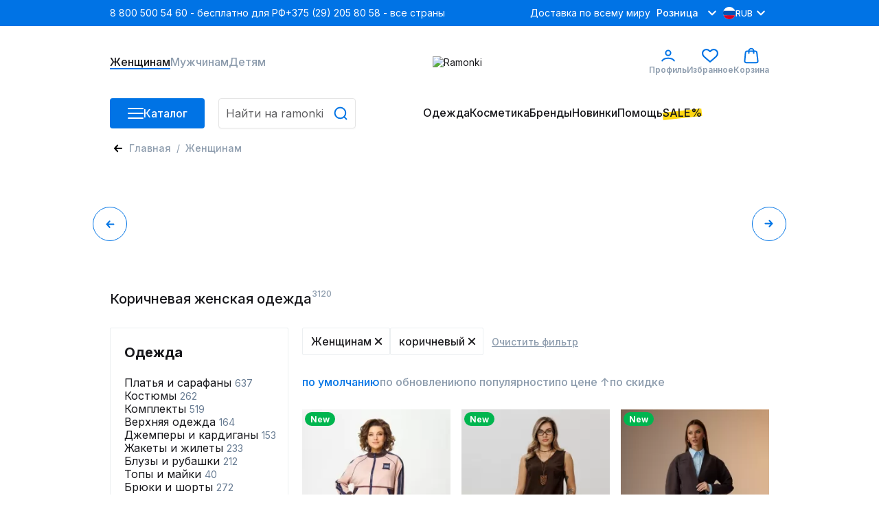

--- FILE ---
content_type: text/plain
request_url: https://www.google-analytics.com/j/collect?v=1&_v=j102&a=1390149059&t=pageview&_s=1&dl=https%3A%2F%2Framonki.ru%2Fcatalog%2Fcat-zenshhinam-214219%2Fcolor-koricnevyi&ul=en-us%40posix&dt=%E1%90%88%D0%9A%D0%BE%D1%80%D0%B8%D1%87%D0%BD%D0%B5%D0%B2%D0%B0%D1%8F%20%D0%B6%D0%B5%D0%BD%D1%81%D0%BA%D0%B0%D1%8F%20%D0%BE%D0%B4%D0%B5%D0%B6%D0%B4%D0%B0%20-%20%D0%BA%D1%83%D0%BF%D0%B8%D1%82%D1%8C%20%D0%B2%20%D0%B8%D0%BD%D1%82%D0%B5%D1%80%D0%BD%D0%B5%D1%82-%D0%BC%D0%B0%D0%B3%D0%B0%D0%B7%D0%B8%D0%BD%D0%B5%7C%20%D0%A1%D0%BA%D0%B8%D0%B4%D0%BA%D0%B8%2070%25&sr=1280x720&vp=1280x720&_u=YGBAgEABAAAAACAAI~&jid=553111674&gjid=706370809&cid=1384750664.1768633968&tid=UA-58872796-2&_gid=1639362269.1768633968&_slc=1&gtm=45He61e1n81PB3ZM4Gv9127052952za200zd9127052952&gcd=13l3l3l3l1l1&dma=0&tag_exp=103116026~103200004~104527907~104528501~104573694~104684208~104684211~105391253~115938465~115938469~117041587&z=478248728
body_size: -449
content:
2,cG-Y2EVY0XNQR